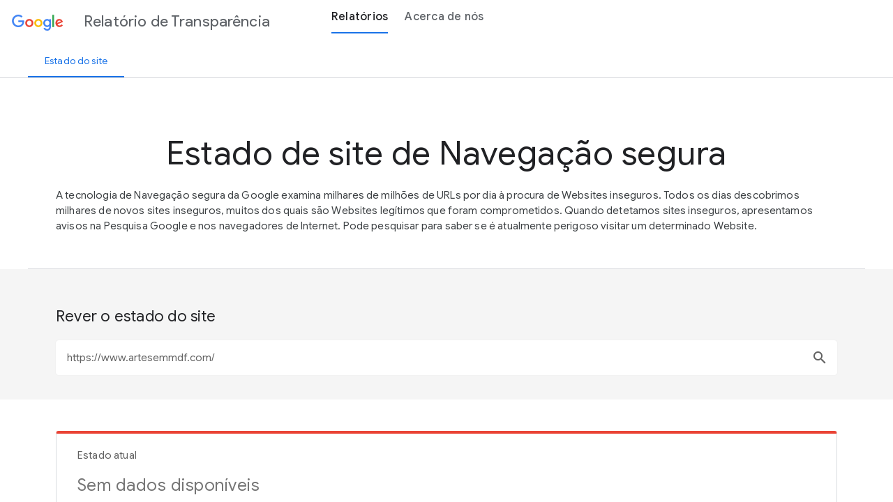

--- FILE ---
content_type: text/javascript; charset=UTF-8
request_url: https://www.gstatic.com/_/transparencyreport/_/js/k=transparencyreport.tr.pt_PT.NGVHv7GUkfA.2018.O/am=KAATggY/d=0/rs=ABbJ37Wssdk-PdU0OfGw6glnU8HsasyhBg/m=safeBrowsingModuleId
body_size: 3169
content:
"use strict";this.default_tr=this.default_tr||{};(function(_){var window=this;
try{
_.Ss("safeBrowsingModuleId");
var Eib=function(a){a&1&&(_.M(0,"p"),_.R(1,0),_.N());a&2&&(a=_.U(),_.E(),_.Bo(_.$B(a.result.ke)),_.Co(1))},Fib=function(a){a&1&&(_.M(0,"li"),_.W(1),_.N());a&2&&(a=_.U(2),_.E(),_.xp(a.lC.YU))},Gib=function(a){a&1&&(_.M(0,"li"),_.W(1),_.N());a&2&&(a=_.U(2),_.E(),_.xp(a.lC.UU))},Hib=function(a){a&1&&(_.M(0,"li"),_.W(1),_.N());a&2&&(a=_.U(2),_.E(),_.xp(a.lC.WU))},Iib=function(a){a&1&&(_.M(0,"li"),_.W(1),_.N());a&2&&(a=_.U(2),_.E(),_.xp(a.lC.ZU))},Jib=function(a){a&1&&(_.M(0,"ul"),_.H(1,Fib,2,1,"li",14)(2,
Gib,2,1,"li",14)(3,Hib,2,1,"li",14)(4,Iib,2,1,"li",14),_.N());a&2&&(a=_.U(),_.E(),_.J("ngIf",_.aC(a.result.ke,3,void 0,_.q)),_.E(),_.J("ngIf",_.aC(a.result.ke,2,void 0,_.q)),_.E(),_.J("ngIf",_.aC(a.result.ke,4,void 0,_.q)),_.E(),_.J("ngIf",_.aC(a.result.ke,5,void 0,_.q)))},Kib=function(a){a&1&&(_.M(0,"div")(1,"p"),_.R(2,1),_.N(),_.M(3,"ul")(4,"li"),_.W(5),_.N()(),_.M(6,"p"),_.xo(7,2),_.P(8,"span")(9,"a",15),_.yo(),_.N()());a&2&&(a=_.U(),_.E(2),_.Bo(_.$B(a.result.ke)),_.Co(2),_.E(3),_.xp(a.lC.XU))},
Lib=function(a){a&1&&(_.M(0,"p"),_.R(1,3),_.N());a&2&&(a=_.U(),_.E(),_.Bo(_.$B(a.result.ke)),_.Co(1))},Mib=function(a){a&1&&(_.M(0,"p"),_.W(1),_.N());a&2&&(a=_.U(),_.E(),_.wp(" ",a.lC.aV," "))},Nib=function(a){a&1&&(_.M(0,"div")(1,"h3"),_.W(2),_.N(),_.M(3,"ul")(4,"li")(5,"h2"),_.R(6,4),_.N(),_.M(7,"p"),_.xo(8,5),_.P(9,"a",16),_.yo(),_.N()(),_.M(10,"li")(11,"h2"),_.R(12,6),_.N(),_.M(13,"p"),_.xo(14,7),_.P(15,"a",17),_.yo(),_.N()(),_.M(16,"li")(17,"h2"),_.R(18,8),_.N(),_.M(19,"p"),_.xo(20,9),_.P(21,
"a",18),_.yo(),_.N()()()());a&2&&(a=_.U(),_.E(2),_.xp(a.lC.cV))},Oib=function(a){a&1&&(_.M(0,"div")(1,"h3"),_.R(2,10),_.N(),_.M(3,"p"),_.R(4,11),_.Rp(5,"date"),_.N(),_.M(6,"p"),_.R(7,12),_.N()());a&2&&(a=_.U(),_.E(5),_.Bo(_.Sp(5,1,a.Cca(_.bC(a.result.ke,7,void 0,_.q)))),_.Co(4))},Pib=function(a){a&1&&(_.M(0,"report-section")(1,"div",9),_.P(2,"mat-progress-spinner",10),_.N()())},Qib=function(a,b){a&1&&_.P(0,"site-status-result",11);a&2&&_.J("result",b.Aa)},Rib=function(a,b){return _.LA(_.fY(a.Sa,"api/v3/safebrowsing/status"),
b)},Sib=function(a,b,c){b===""||b===void 0?c.next(void 0):_.A(a.Ra.get(Rib(a.Ia,{site:b}),_.KG),_.Nm(()=>{const d=new _.KG;_.ME(d,8,b,_.q);_.NE(d,1,0,_.q);c.next(new _.GY(d));return _.Kj})).subscribe(d=>{c.next(new _.GY(d))})},h9=class{constructor(a){this.lIa="A trabalhar para uma Internet mais segura";this.uIa="Esperamos que a partilha de informa\u00e7\u00e3o incentive a colabora\u00e7\u00e3o\n    entre todos aqueles que combatem o software malicioso na Web.";this.jIa="Juntos, vamos tornar a Internet mais segura para todos.";
_.UY(a,_.YY)}};h9.l=function(a){return new (a||h9)(_.F(_.VY))};h9.O=_.zm({type:h9,C:[["safe-browsing-report"]],ea:!1,features:[_.Kp([_.IY])],K:2,N:3,R:[["callToActionUrl","https://safebrowsing.google.com/",3,"headline","subheadline","callToActionText"]],F:function(a,b){a&1&&_.P(0,"router-outlet")(1,"social-action",0);a&2&&(_.E(),_.J("headline",b.lIa)("subheadline",b.uIa)("callToActionText",b.jIa))},dependencies:[_.bN,_.NY],Ea:2});var i9=class extends _.dY{constructor(a){super(a);this.Cca=_.se;this.lC=_.FY;this.pK=_.XCa}Qa(){}};i9.l=function(a){return new (a||i9)(_.F(_.oW))};
i9.O=_.zm({type:i9,C:[["site-status-result"]],inputs:{result:"result"},ea:!1,features:[_.tn],K:10,N:10,R:()=>["O site \ufffd0\ufffd possui conte\u00fado prejudicial, incluindo p\u00e1ginas que:","O site \ufffd0\ufffd cont\u00e9m p\u00e1ginas que:","\ufffd#8\ufffd\u00c9 o propriet\u00e1rio do site?\ufffd/#8\ufffd Registe o seu site na\n        \ufffd#9\ufffd\n          Google Search Console\n        \ufffd/#9\ufffd\n      para obter um relat\u00f3rio detalhado dos problemas de seguran\u00e7a que afetam o seu Website.","\u00c9  dif\u00edcil fornecer um estado de seguran\u00e7a simples a sites como \ufffd0\ufffd,\n      que t\u00eam muito conte\u00fado. Por vezes, os sites que s\u00e3o geralmente seguros\n      incluem algum conte\u00fado inseguro (por exemplo, em blogues ou em coment\u00e1rios).\n      Para obter informa\u00e7\u00f5es de seguran\u00e7a mais detalhadas, verifique um diret\u00f3rio ou uma p\u00e1gina Web espec\u00edficos.",
"N\u00e3o se assuste.","O Chrome e os outros produtos Google t\u00eam funcionalidades de seguran\u00e7a incorporadas para lhe proporcionar seguran\u00e7a\n            enquanto navega.\n            \ufffd#9\ufffdSaiba mais\ufffd/#9\ufffd.","Proteja-se.","Para obter informa\u00e7\u00f5es acerca de como se proteger contra sites prejudiciais, visite o\n            \ufffd#15\ufffd\n              Centro de seguran\u00e7a da Google\n            \ufffd/#15\ufffd.","Obtenha ajuda.","Saiba como limpar o seu site e como o proteger contra ataques futuros nos\n            \ufffd#21\ufffdartigos de ajuda para propriet\u00e1rios de Websites da Navega\u00e7\u00e3o segura\ufffd/#21\ufffd.",
"Informa\u00e7\u00f5es do site","Estas informa\u00e7\u00f5es foram atualizadas pela \u00faltima vez a \ufffd0\ufffd.","A seguran\u00e7a dos sites pode mudar ao longo do tempo. Volte a consultar esta p\u00e1gina para obter atualiza\u00e7\u00f5es.",["trTitle","Estado atual",1,"tr-gutter",3,"value","icon","ngClass"],[4,"ngIf"],"href;https://search.google.com/search-console/;target;_blank;rel;noopener noreferrer".split(";"),"href;https://safebrowsing.google.com;target;_blank;rel;noopener noreferrer".split(";"),
"href;https://www.google.com/safetycenter/;target;_blank;rel;noopener noreferrer".split(";"),["href","https://developers.google.com/web/fundamentals/security/hacked"]],F:function(a,b){a&1&&(_.M(0,"report-section")(1,"data-tile",13),_.H(2,Eib,2,1,"p",14)(3,Jib,5,4,"ul",14)(4,Kib,10,2,"div",14)(5,Lib,2,1,"p",14)(6,Mib,2,1,"p",14),_.N(),_.M(7,"column-layout"),_.H(8,Nib,22,1,"div",14)(9,Oib,8,3,"div",14),_.N()());a&2&&(_.E(),_.J("value",_.ava.get(_.cC(b.result.ke))||"")("icon",b.result.getIcon())("ngClass",
_.bva.get(_.cC(b.result.ke))),_.E(),_.J("ngIf",_.dC(b.result)),_.E(),_.J("ngIf",_.dC(b.result)),_.E(),_.J("ngIf",_.aC(b.result.ke,6,void 0,_.q)),_.E(),_.J("ngIf",b.result.ke.HH()===b.pK.pma),_.E(),_.J("ngIf",b.result.ke.HH()===b.pK.Ula),_.E(2),_.J("ngIf",_.cva(b.result)),_.E(),_.J("ngIf",_.dva(b.result)))},dependencies:[_.HI,_.JI,_.xY,_.tY,_.yW,_.PI],styles:["data-tile[_ngcontent-%COMP%]{margin-bottom:20px;word-break:break-word}h4[_ngcontent-%COMP%]{font-size:15px;font-weight:500;line-height:inherit}[_nghost-%COMP%]     ul+p{margin-top:1em}span[_ngcontent-%COMP%]{font-weight:700}[_nghost-%COMP%]     data-tile .material-icons.material-icons{font-size:24px}[_nghost-%COMP%]     data-tile .value{line-height:1;padding:10px 0}[_nghost-%COMP%]     data-tile .value span{color:#757575;font-size:24px}"]});var Tib=function(a){var b=a.Gb.Ne.root.Yb.Yi.get("url");if(b)a.Ph.value=b,_.CX(a.Ph);else if(b=(b=/^url=(.*)$/.exec(a.Gb.Ne.root.Yb.Dd))&&b[1])a.Ph.value=b,_.CX(a.Ph)},j9=class{constructor(a,b,c,d){this.F2a=a;this.Fa=b;this.Gb=c;this.location=d;this.loading=!1;this.result=new _.en(1);this.gH=new _.PI("pt-PT");this.md=_.rW;this.Z4=_.Pna(this.gH.transform(_.kW,"mediumDate")||"");this.wJa="A "+(this.gH.transform(_.NZa,"mediumDate")||"")+', a p\u00e1gina Vista geral foi\n<a href="/archive/safe-browsing/overview">arquivada</a>.';
this.Xza=_.Qi.EMPTY}pb(){this.Fa.scroll()}Qa(){this.result.subscribe(()=>{this.loading=!1});Tib(this);this.Xza=this.location.subscribe(a=>{if(a.url&&a.url.startsWith(_.XY.path)){const b=/^url=(.*)$/.exec(a.url.substring(_.XY.path.length+1)),c=b&&b[1];if(c)this.Ph.value=unescape(c),_.CX(this.Ph);else if(b&&!b[1]||a.url===_.XY.path)delete Object.assign({},this.Gb.Ne.root.Yb.params).url,this.Ph.value="",_.CX(this.Ph)}})}Ca(){this.Xza.unsubscribe()}JR(a){this.loading=!0;var b=this.Gb,c=b.navigate,d=a.ZJ;
const e=Object.assign({},this.Gb.Ne.root.Yb.params);d===""?delete e.url:e.url=d;c.call(b,[],{queryParams:e});Sib(this.F2a,a.ZJ,this.result)}};j9.l=function(a){return new (a||j9)(_.F(_.IY),_.F(_.oW),_.F(_.zN),_.F(_.cs))};
j9.O=_.zm({type:j9,C:[["ng-component"]],ub:function(a,b){a&1&&_.To(_.DX,7);if(a&2){let c;_.Zo(c=_.$o())&&(b.Ph=c.first)}},ea:!1,K:12,N:7,R:()=>["Rever o estado do site",["trTitle","Estado de site de Navega\u00e7\u00e3o segura","longDescription","A tecnologia de Navega\u00e7\u00e3o segura da Google examina milhares de milh\u00f5es de URLs\n                     por dia \u00e0 procura de Websites inseguros. Todos os dias descobrimos\n                     milhares de novos sites inseguros, muitos dos quais s\u00e3o\n                     Websites leg\u00edtimos que foram comprometidos. Quando detetamos sites inseguros,\n                     apresentamos avisos na Pesquisa Google e nos navegadores\n                     de Internet. Pode pesquisar para saber se \u00e9 atualmente\n                     perigoso visitar um determinado Website.",3,
"reportErrorState"],[1,"check-status-section"],[1,"tr-section"],["id","check-site-status"],["placeholder","Pesquisar por URL","ariaLabelledBy","check-site-status",3,"search"],[4,"ngIf"],[3,"result",4,"ngIf"],[3,"innerHTML"],[1,"tr-centered"],["mode","indeterminate"],[3,"result"]],F:function(a,b){a&1&&(_.P(0,"masthead",1),_.M(1,"section",2)(2,"div",3)(3,"h2",4),_.R(4,0),_.N(),_.M(5,"search-box",5),_.Fo("search",function(c){return b.JR(c)}),_.N()()(),_.H(6,Pib,3,0,"report-section",6)(7,Qib,1,1,"site-status-result",
7),_.Rp(8,"async"),_.M(9,"div",3),_.P(10,"p",8)(11,"p",8),_.N());a&2&&(_.J("reportErrorState",b.md.u5),_.E(6),_.J("ngIf",b.loading),_.E(),_.J("ngIf",!b.loading&&_.Sp(8,5,b.result)),_.E(3),_.J("innerHTML",b.Z4,_.ol),_.E(),_.J("innerHTML",b.wJa,_.ol))},dependencies:[_.JI,_.FX,_.DX,_.xW,_.yW,i9,_.OI],styles:["[_nghost-%COMP%]{display:block}.check-status-section[_ngcontent-%COMP%]{background:#f5f5f5}"]});var k9=class{};k9.l=function(a){return new (a||k9)};k9.La=_.Am({type:k9,id:"safeBrowsingModuleId"});k9.Ka=_.nf({Za:[_.HY],imports:[_.RI,_.tL,_.HM,_.IN([{path:"",component:h9,children:[{path:"search",component:j9},{path:"**",Me:"search"}]}]),_.L0,_.o2]});_.pn(k9,"safeBrowsingModuleId");
_.Ts();
}catch(e){_._DumpException(e)}
}).call(this,this.default_tr);
// Google Inc.


--- FILE ---
content_type: text/javascript; charset=UTF-8
request_url: https://www.gstatic.com/_/transparencyreport/_/js/k=transparencyreport.tr.pt_PT.NGVHv7GUkfA.2018.O/am=KAATggY/d=0/rs=ABbJ37Wssdk-PdU0OfGw6glnU8HsasyhBg/m=safeBrowsingModuleId
body_size: 3137
content:
"use strict";this.default_tr=this.default_tr||{};(function(_){var window=this;
try{
_.Ss("safeBrowsingModuleId");
var Eib=function(a){a&1&&(_.M(0,"p"),_.R(1,0),_.N());a&2&&(a=_.U(),_.E(),_.Bo(_.$B(a.result.ke)),_.Co(1))},Fib=function(a){a&1&&(_.M(0,"li"),_.W(1),_.N());a&2&&(a=_.U(2),_.E(),_.xp(a.lC.YU))},Gib=function(a){a&1&&(_.M(0,"li"),_.W(1),_.N());a&2&&(a=_.U(2),_.E(),_.xp(a.lC.UU))},Hib=function(a){a&1&&(_.M(0,"li"),_.W(1),_.N());a&2&&(a=_.U(2),_.E(),_.xp(a.lC.WU))},Iib=function(a){a&1&&(_.M(0,"li"),_.W(1),_.N());a&2&&(a=_.U(2),_.E(),_.xp(a.lC.ZU))},Jib=function(a){a&1&&(_.M(0,"ul"),_.H(1,Fib,2,1,"li",14)(2,
Gib,2,1,"li",14)(3,Hib,2,1,"li",14)(4,Iib,2,1,"li",14),_.N());a&2&&(a=_.U(),_.E(),_.J("ngIf",_.aC(a.result.ke,3,void 0,_.q)),_.E(),_.J("ngIf",_.aC(a.result.ke,2,void 0,_.q)),_.E(),_.J("ngIf",_.aC(a.result.ke,4,void 0,_.q)),_.E(),_.J("ngIf",_.aC(a.result.ke,5,void 0,_.q)))},Kib=function(a){a&1&&(_.M(0,"div")(1,"p"),_.R(2,1),_.N(),_.M(3,"ul")(4,"li"),_.W(5),_.N()(),_.M(6,"p"),_.xo(7,2),_.P(8,"span")(9,"a",15),_.yo(),_.N()());a&2&&(a=_.U(),_.E(2),_.Bo(_.$B(a.result.ke)),_.Co(2),_.E(3),_.xp(a.lC.XU))},
Lib=function(a){a&1&&(_.M(0,"p"),_.R(1,3),_.N());a&2&&(a=_.U(),_.E(),_.Bo(_.$B(a.result.ke)),_.Co(1))},Mib=function(a){a&1&&(_.M(0,"p"),_.W(1),_.N());a&2&&(a=_.U(),_.E(),_.wp(" ",a.lC.aV," "))},Nib=function(a){a&1&&(_.M(0,"div")(1,"h3"),_.W(2),_.N(),_.M(3,"ul")(4,"li")(5,"h2"),_.R(6,4),_.N(),_.M(7,"p"),_.xo(8,5),_.P(9,"a",16),_.yo(),_.N()(),_.M(10,"li")(11,"h2"),_.R(12,6),_.N(),_.M(13,"p"),_.xo(14,7),_.P(15,"a",17),_.yo(),_.N()(),_.M(16,"li")(17,"h2"),_.R(18,8),_.N(),_.M(19,"p"),_.xo(20,9),_.P(21,
"a",18),_.yo(),_.N()()()());a&2&&(a=_.U(),_.E(2),_.xp(a.lC.cV))},Oib=function(a){a&1&&(_.M(0,"div")(1,"h3"),_.R(2,10),_.N(),_.M(3,"p"),_.R(4,11),_.Rp(5,"date"),_.N(),_.M(6,"p"),_.R(7,12),_.N()());a&2&&(a=_.U(),_.E(5),_.Bo(_.Sp(5,1,a.Cca(_.bC(a.result.ke,7,void 0,_.q)))),_.Co(4))},Pib=function(a){a&1&&(_.M(0,"report-section")(1,"div",9),_.P(2,"mat-progress-spinner",10),_.N()())},Qib=function(a,b){a&1&&_.P(0,"site-status-result",11);a&2&&_.J("result",b.Aa)},Rib=function(a,b){return _.LA(_.fY(a.Sa,"api/v3/safebrowsing/status"),
b)},Sib=function(a,b,c){b===""||b===void 0?c.next(void 0):_.A(a.Ra.get(Rib(a.Ia,{site:b}),_.KG),_.Nm(()=>{const d=new _.KG;_.ME(d,8,b,_.q);_.NE(d,1,0,_.q);c.next(new _.GY(d));return _.Kj})).subscribe(d=>{c.next(new _.GY(d))})},h9=class{constructor(a){this.lIa="A trabalhar para uma Internet mais segura";this.uIa="Esperamos que a partilha de informa\u00e7\u00e3o incentive a colabora\u00e7\u00e3o\n    entre todos aqueles que combatem o software malicioso na Web.";this.jIa="Juntos, vamos tornar a Internet mais segura para todos.";
_.UY(a,_.YY)}};h9.l=function(a){return new (a||h9)(_.F(_.VY))};h9.O=_.zm({type:h9,C:[["safe-browsing-report"]],ea:!1,features:[_.Kp([_.IY])],K:2,N:3,R:[["callToActionUrl","https://safebrowsing.google.com/",3,"headline","subheadline","callToActionText"]],F:function(a,b){a&1&&_.P(0,"router-outlet")(1,"social-action",0);a&2&&(_.E(),_.J("headline",b.lIa)("subheadline",b.uIa)("callToActionText",b.jIa))},dependencies:[_.bN,_.NY],Ea:2});var i9=class extends _.dY{constructor(a){super(a);this.Cca=_.se;this.lC=_.FY;this.pK=_.XCa}Qa(){}};i9.l=function(a){return new (a||i9)(_.F(_.oW))};
i9.O=_.zm({type:i9,C:[["site-status-result"]],inputs:{result:"result"},ea:!1,features:[_.tn],K:10,N:10,R:()=>["O site \ufffd0\ufffd possui conte\u00fado prejudicial, incluindo p\u00e1ginas que:","O site \ufffd0\ufffd cont\u00e9m p\u00e1ginas que:","\ufffd#8\ufffd\u00c9 o propriet\u00e1rio do site?\ufffd/#8\ufffd Registe o seu site na\n        \ufffd#9\ufffd\n          Google Search Console\n        \ufffd/#9\ufffd\n      para obter um relat\u00f3rio detalhado dos problemas de seguran\u00e7a que afetam o seu Website.","\u00c9  dif\u00edcil fornecer um estado de seguran\u00e7a simples a sites como \ufffd0\ufffd,\n      que t\u00eam muito conte\u00fado. Por vezes, os sites que s\u00e3o geralmente seguros\n      incluem algum conte\u00fado inseguro (por exemplo, em blogues ou em coment\u00e1rios).\n      Para obter informa\u00e7\u00f5es de seguran\u00e7a mais detalhadas, verifique um diret\u00f3rio ou uma p\u00e1gina Web espec\u00edficos.",
"N\u00e3o se assuste.","O Chrome e os outros produtos Google t\u00eam funcionalidades de seguran\u00e7a incorporadas para lhe proporcionar seguran\u00e7a\n            enquanto navega.\n            \ufffd#9\ufffdSaiba mais\ufffd/#9\ufffd.","Proteja-se.","Para obter informa\u00e7\u00f5es acerca de como se proteger contra sites prejudiciais, visite o\n            \ufffd#15\ufffd\n              Centro de seguran\u00e7a da Google\n            \ufffd/#15\ufffd.","Obtenha ajuda.","Saiba como limpar o seu site e como o proteger contra ataques futuros nos\n            \ufffd#21\ufffdartigos de ajuda para propriet\u00e1rios de Websites da Navega\u00e7\u00e3o segura\ufffd/#21\ufffd.",
"Informa\u00e7\u00f5es do site","Estas informa\u00e7\u00f5es foram atualizadas pela \u00faltima vez a \ufffd0\ufffd.","A seguran\u00e7a dos sites pode mudar ao longo do tempo. Volte a consultar esta p\u00e1gina para obter atualiza\u00e7\u00f5es.",["trTitle","Estado atual",1,"tr-gutter",3,"value","icon","ngClass"],[4,"ngIf"],"href;https://search.google.com/search-console/;target;_blank;rel;noopener noreferrer".split(";"),"href;https://safebrowsing.google.com;target;_blank;rel;noopener noreferrer".split(";"),
"href;https://www.google.com/safetycenter/;target;_blank;rel;noopener noreferrer".split(";"),["href","https://developers.google.com/web/fundamentals/security/hacked"]],F:function(a,b){a&1&&(_.M(0,"report-section")(1,"data-tile",13),_.H(2,Eib,2,1,"p",14)(3,Jib,5,4,"ul",14)(4,Kib,10,2,"div",14)(5,Lib,2,1,"p",14)(6,Mib,2,1,"p",14),_.N(),_.M(7,"column-layout"),_.H(8,Nib,22,1,"div",14)(9,Oib,8,3,"div",14),_.N()());a&2&&(_.E(),_.J("value",_.ava.get(_.cC(b.result.ke))||"")("icon",b.result.getIcon())("ngClass",
_.bva.get(_.cC(b.result.ke))),_.E(),_.J("ngIf",_.dC(b.result)),_.E(),_.J("ngIf",_.dC(b.result)),_.E(),_.J("ngIf",_.aC(b.result.ke,6,void 0,_.q)),_.E(),_.J("ngIf",b.result.ke.HH()===b.pK.pma),_.E(),_.J("ngIf",b.result.ke.HH()===b.pK.Ula),_.E(2),_.J("ngIf",_.cva(b.result)),_.E(),_.J("ngIf",_.dva(b.result)))},dependencies:[_.HI,_.JI,_.xY,_.tY,_.yW,_.PI],styles:["data-tile[_ngcontent-%COMP%]{margin-bottom:20px;word-break:break-word}h4[_ngcontent-%COMP%]{font-size:15px;font-weight:500;line-height:inherit}[_nghost-%COMP%]     ul+p{margin-top:1em}span[_ngcontent-%COMP%]{font-weight:700}[_nghost-%COMP%]     data-tile .material-icons.material-icons{font-size:24px}[_nghost-%COMP%]     data-tile .value{line-height:1;padding:10px 0}[_nghost-%COMP%]     data-tile .value span{color:#757575;font-size:24px}"]});var Tib=function(a){var b=a.Gb.Ne.root.Yb.Yi.get("url");if(b)a.Ph.value=b,_.CX(a.Ph);else if(b=(b=/^url=(.*)$/.exec(a.Gb.Ne.root.Yb.Dd))&&b[1])a.Ph.value=b,_.CX(a.Ph)},j9=class{constructor(a,b,c,d){this.F2a=a;this.Fa=b;this.Gb=c;this.location=d;this.loading=!1;this.result=new _.en(1);this.gH=new _.PI("pt-PT");this.md=_.rW;this.Z4=_.Pna(this.gH.transform(_.kW,"mediumDate")||"");this.wJa="A "+(this.gH.transform(_.NZa,"mediumDate")||"")+', a p\u00e1gina Vista geral foi\n<a href="/archive/safe-browsing/overview">arquivada</a>.';
this.Xza=_.Qi.EMPTY}pb(){this.Fa.scroll()}Qa(){this.result.subscribe(()=>{this.loading=!1});Tib(this);this.Xza=this.location.subscribe(a=>{if(a.url&&a.url.startsWith(_.XY.path)){const b=/^url=(.*)$/.exec(a.url.substring(_.XY.path.length+1)),c=b&&b[1];if(c)this.Ph.value=unescape(c),_.CX(this.Ph);else if(b&&!b[1]||a.url===_.XY.path)delete Object.assign({},this.Gb.Ne.root.Yb.params).url,this.Ph.value="",_.CX(this.Ph)}})}Ca(){this.Xza.unsubscribe()}JR(a){this.loading=!0;var b=this.Gb,c=b.navigate,d=a.ZJ;
const e=Object.assign({},this.Gb.Ne.root.Yb.params);d===""?delete e.url:e.url=d;c.call(b,[],{queryParams:e});Sib(this.F2a,a.ZJ,this.result)}};j9.l=function(a){return new (a||j9)(_.F(_.IY),_.F(_.oW),_.F(_.zN),_.F(_.cs))};
j9.O=_.zm({type:j9,C:[["ng-component"]],ub:function(a,b){a&1&&_.To(_.DX,7);if(a&2){let c;_.Zo(c=_.$o())&&(b.Ph=c.first)}},ea:!1,K:12,N:7,R:()=>["Rever o estado do site",["trTitle","Estado de site de Navega\u00e7\u00e3o segura","longDescription","A tecnologia de Navega\u00e7\u00e3o segura da Google examina milhares de milh\u00f5es de URLs\n                     por dia \u00e0 procura de Websites inseguros. Todos os dias descobrimos\n                     milhares de novos sites inseguros, muitos dos quais s\u00e3o\n                     Websites leg\u00edtimos que foram comprometidos. Quando detetamos sites inseguros,\n                     apresentamos avisos na Pesquisa Google e nos navegadores\n                     de Internet. Pode pesquisar para saber se \u00e9 atualmente\n                     perigoso visitar um determinado Website.",3,
"reportErrorState"],[1,"check-status-section"],[1,"tr-section"],["id","check-site-status"],["placeholder","Pesquisar por URL","ariaLabelledBy","check-site-status",3,"search"],[4,"ngIf"],[3,"result",4,"ngIf"],[3,"innerHTML"],[1,"tr-centered"],["mode","indeterminate"],[3,"result"]],F:function(a,b){a&1&&(_.P(0,"masthead",1),_.M(1,"section",2)(2,"div",3)(3,"h2",4),_.R(4,0),_.N(),_.M(5,"search-box",5),_.Fo("search",function(c){return b.JR(c)}),_.N()()(),_.H(6,Pib,3,0,"report-section",6)(7,Qib,1,1,"site-status-result",
7),_.Rp(8,"async"),_.M(9,"div",3),_.P(10,"p",8)(11,"p",8),_.N());a&2&&(_.J("reportErrorState",b.md.u5),_.E(6),_.J("ngIf",b.loading),_.E(),_.J("ngIf",!b.loading&&_.Sp(8,5,b.result)),_.E(3),_.J("innerHTML",b.Z4,_.ol),_.E(),_.J("innerHTML",b.wJa,_.ol))},dependencies:[_.JI,_.FX,_.DX,_.xW,_.yW,i9,_.OI],styles:["[_nghost-%COMP%]{display:block}.check-status-section[_ngcontent-%COMP%]{background:#f5f5f5}"]});var k9=class{};k9.l=function(a){return new (a||k9)};k9.La=_.Am({type:k9,id:"safeBrowsingModuleId"});k9.Ka=_.nf({Za:[_.HY],imports:[_.RI,_.tL,_.HM,_.IN([{path:"",component:h9,children:[{path:"search",component:j9},{path:"**",Me:"search"}]}]),_.L0,_.o2]});_.pn(k9,"safeBrowsingModuleId");
_.Ts();
}catch(e){_._DumpException(e)}
}).call(this,this.default_tr);
// Google Inc.
